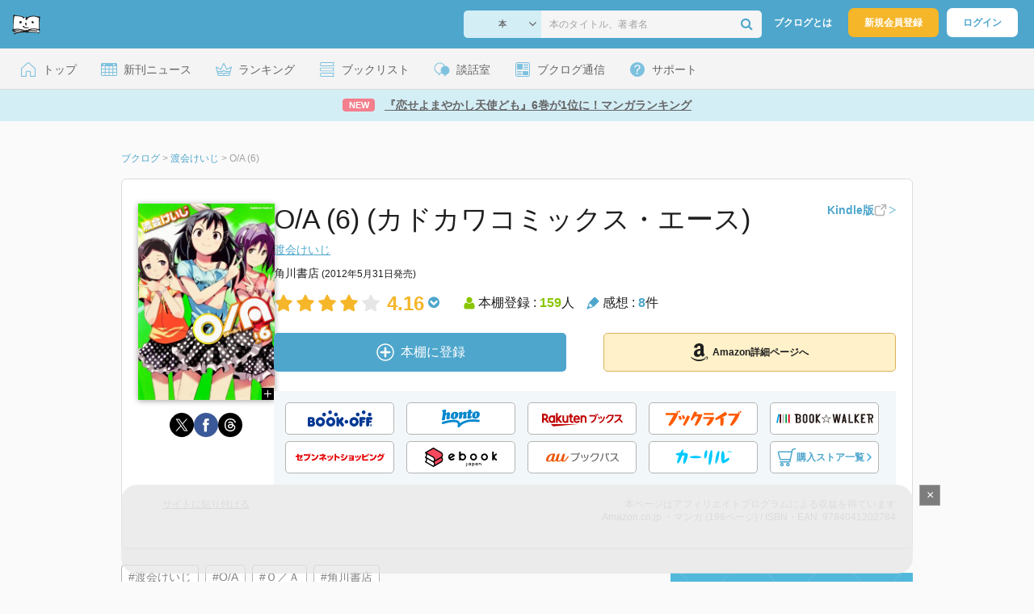

--- FILE ---
content_type: text/html; charset=utf-8
request_url: https://www.google.com/recaptcha/api2/aframe
body_size: 267
content:
<!DOCTYPE HTML><html><head><meta http-equiv="content-type" content="text/html; charset=UTF-8"></head><body><script nonce="_46lnEJf11IDBN8uyLT9sQ">/** Anti-fraud and anti-abuse applications only. See google.com/recaptcha */ try{var clients={'sodar':'https://pagead2.googlesyndication.com/pagead/sodar?'};window.addEventListener("message",function(a){try{if(a.source===window.parent){var b=JSON.parse(a.data);var c=clients[b['id']];if(c){var d=document.createElement('img');d.src=c+b['params']+'&rc='+(localStorage.getItem("rc::a")?sessionStorage.getItem("rc::b"):"");window.document.body.appendChild(d);sessionStorage.setItem("rc::e",parseInt(sessionStorage.getItem("rc::e")||0)+1);localStorage.setItem("rc::h",'1769221847235');}}}catch(b){}});window.parent.postMessage("_grecaptcha_ready", "*");}catch(b){}</script></body></html>

--- FILE ---
content_type: image/svg+xml
request_url: https://booklog.jp/img/btn/btn_BOOKWALKER.svg
body_size: 5840
content:
<svg width="130" height="14" viewBox="0 0 130 14" fill="none" xmlns="http://www.w3.org/2000/svg">
<g clip-path="url(#clip0_188_2797)">
<path d="M14.184 0.747772H12.2068V13.3236H14.184V0.747772Z" fill="#009844"/>
<path d="M10.3345 0.747772H8.35693V13.3236H10.3345V0.747772Z" fill="#B4B4B5"/>
<path d="M6.48425 0.747772H4.50684V13.3236H6.48425V0.747772Z" fill="#530000"/>
<path d="M2.56657 0.67828L0 12.9895L1.93559 13.393L4.50215 1.0818L2.56657 0.67828Z" fill="#009FE8"/>
<path d="M18.0337 0.747772H16.0564V13.3236H18.0337V0.747772Z" fill="#E50012"/>
<path d="M71.0453 13.3729L69.7812 12.4562L66.9092 10.3739L64.0372 12.4562L62.7725 13.3729L63.26 11.8887L64.3668 8.51555L61.5339 6.46329L60.2708 5.54836H61.8307H65.3211L66.4278 2.16635L66.9088 0.698425L67.3887 2.16635L68.5275 5.54836H71.9878H73.5483L72.2845 6.46351L69.4501 8.51555L70.5578 11.8887L71.0453 13.3729Z" fill="#231815"/>
<path d="M64.9624 8.32334L63.7402 12.0466L66.9092 9.74926L70.0777 12.0466L68.8548 8.32249L71.9878 6.05392H68.1296L66.909 2.32361L65.6883 6.05392H61.8307L64.9624 8.32334Z" fill="white"/>
<path d="M41.7617 10.6533C41.7598 11.4272 41.4512 12.1689 40.9035 12.7158C40.3558 13.2626 39.6137 13.5701 38.8397 13.5708H38.3332C37.5592 13.5702 36.817 13.2627 36.2693 12.7158C35.7215 12.1689 35.413 11.4272 35.4112 10.6532V3.41793C35.4055 3.03391 35.4786 2.6528 35.6261 2.29814C35.7735 1.94349 35.992 1.62283 36.2682 1.35598C36.5359 1.08004 36.8571 0.861785 37.2122 0.714634C37.5674 0.567482 37.9488 0.494548 38.3332 0.500317H38.8397C39.224 0.494608 39.6054 0.567571 39.9605 0.71472C40.3156 0.861869 40.6368 1.08009 40.9044 1.35598C41.1806 1.62284 41.3992 1.94349 41.5467 2.29814C41.6941 2.65279 41.7673 3.0339 41.7617 3.41793V10.6533ZM39.8137 10.1297V3.88308C39.8137 3.37845 39.7617 3.00986 39.6578 2.77731C39.4889 2.42827 39.1837 2.25367 38.7421 2.25353C37.82 2.25353 37.359 2.79671 37.3592 3.88308V10.1297C37.3592 11.2165 37.7813 11.7597 38.6254 11.7594C39.4173 11.7594 39.8134 11.2162 39.8137 10.1297Z" fill="#231815"/>
<path d="M50.5504 10.6533C50.5485 11.4272 50.2399 12.1689 49.6922 12.7157C49.1445 13.2626 48.4024 13.5701 47.6285 13.5708H47.1218C46.3479 13.57 45.6059 13.2625 45.0584 12.7156C44.5108 12.1688 44.2024 11.4271 44.2006 10.6533V3.41793C44.1949 3.03391 44.268 2.65279 44.4154 2.29813C44.5628 1.94348 44.7813 1.62282 45.0576 1.35597C45.3251 1.08013 45.6462 0.861933 46.0012 0.714785C46.3562 0.567637 46.7375 0.49465 47.1218 0.500311H47.6284C48.0127 0.494598 48.3941 0.567559 48.7491 0.714709C49.1042 0.861858 49.4254 1.08009 49.693 1.35597C49.9693 1.6228 50.1879 1.94345 50.3353 2.2981C50.4828 2.65276 50.5559 3.03388 50.5503 3.41793L50.5504 10.6533ZM48.6023 10.1297V3.88307C48.6023 3.37845 48.5504 3.00986 48.4466 2.7773C48.2776 2.42826 47.9724 2.25367 47.5309 2.25352C46.6088 2.25352 46.1478 2.79671 46.1481 3.88307V10.1297C46.1481 11.2165 46.5701 11.7597 47.4142 11.7594C48.206 11.7594 48.6021 11.2161 48.6023 10.1297Z" fill="#231815"/>
<path d="M59.6298 13.3567H57.3985L54.905 9.65574V13.3567H52.8789V0.714722H54.9045V4.37659L57.3779 0.714722H59.5874L55.1569 6.99665L59.6298 13.3567Z" fill="#231815"/>
<path d="M86.4897 0.704926L84.2496 13.3665L82.1653 13.3469L80.977 6.41222L79.7498 13.3665L77.6658 13.3469L75.5035 0.704926H77.5291L78.7174 9.27579L79.9642 0.704926H82.029L83.2171 9.27579L84.464 0.704926H86.4897Z" fill="#231815"/>
<path d="M94.2589 13.3665H92.2425L91.8417 10.8855H90.2082L89.7902 13.3665H87.7725L90.0119 0.704803L92.0967 0.72442L94.2589 13.3665ZM91.534 8.85967L91.0446 5.3799L90.555 8.85967H91.534Z" fill="#231815"/>
<path d="M102.814 11.5452V13.3568H96.9121V0.714722H98.9377V11.5452H102.814Z" fill="#231815"/>
<path d="M111.582 13.3567H109.351L106.857 9.65574V13.3567H104.832V0.714722H106.857V4.37659L109.331 0.714722H111.54L107.109 6.99665L111.582 13.3567Z" fill="#231815"/>
<path d="M119.491 11.5548V13.3665H113.589V0.724206L119.491 0.70459V2.51655H115.614V5.92542H117.883V7.73695H115.614V11.5548H119.491Z" fill="#231815"/>
<path d="M32.9727 10.6648C32.9727 11.4714 32.7455 12.1282 32.291 12.6352C31.8366 13.1422 31.2132 13.3959 30.4209 13.3963H26.1031V0.695864L30.0509 0.676141C30.4355 0.670541 30.8171 0.743815 31.1723 0.89144C31.5274 1.03907 31.8485 1.25791 32.1158 1.53446C32.3921 1.80252 32.6107 2.12429 32.7581 2.47998C32.9055 2.83567 32.9785 3.21775 32.9727 3.60271V4.80016C32.9606 5.19679 32.8537 5.58475 32.661 5.93162C32.4401 6.37413 32.1869 6.66031 31.9013 6.79016C32.2303 6.9639 32.4962 7.23703 32.661 7.57066C32.856 7.90239 32.9632 8.27832 32.9727 8.66299V10.6648ZM31.0246 4.27884V4.05495C31.0246 3.41529 30.9461 2.99105 30.789 2.78224C30.5798 2.52154 30.1479 2.39112 29.4933 2.39097H28.0507V5.9425C28.6788 5.95561 29.5064 5.96201 29.5326 5.96201C30.1346 5.96201 30.5405 5.82505 30.7502 5.55113C30.9331 5.32931 31.0245 4.90514 31.0246 4.27862V4.27884ZM31.0246 10.5453V8.98154C31.0246 8.0207 30.7956 7.54017 30.3375 7.53995H28.0507V11.7598L29.827 11.7794C30.3113 11.7794 30.6452 11.6171 30.8286 11.2923C30.9598 11.046 31.0246 11.0646 31.0246 10.5451V10.5453Z" fill="#231815"/>
<path d="M28.6525 0.675171H24.5813V2.28553H28.6525V0.675171Z" fill="#231815"/>
<path d="M129.999 4.85004C129.999 5.6681 129.775 6.3272 129.328 6.82735C128.88 7.32749 128.253 7.57742 127.448 7.57714H125.254V13.4834H123.228V0.60757L127.078 0.587954C127.463 0.582273 127.844 0.655405 128.199 0.802842C128.554 0.950279 128.876 1.16889 129.143 1.44521C129.419 1.71256 129.638 2.03368 129.785 2.38875C129.933 2.74382 130.006 3.12532 130 3.50973L129.999 4.85004ZM128.051 4.32423V3.95792C128.051 3.32209 127.974 2.90009 127.82 2.69192C127.613 2.43221 127.188 2.30233 126.544 2.30225H125.253V5.9412L126.863 5.96071C127.344 5.96071 127.675 5.79834 127.857 5.4736C127.986 5.24013 128.051 4.85711 128.051 4.32455V4.32423Z" fill="#231815"/>
<path d="M127.412 6.16583L129.529 13.4263H127.699L125.874 6.98503" fill="#231815"/>
<path d="M125.312 0.587952H121.241V2.19852H125.312V0.587952Z" fill="#231815"/>
</g>
<defs>
<clipPath id="clip0_188_2797">
<rect width="130" height="14" fill="white"/>
</clipPath>
</defs>
</svg>
